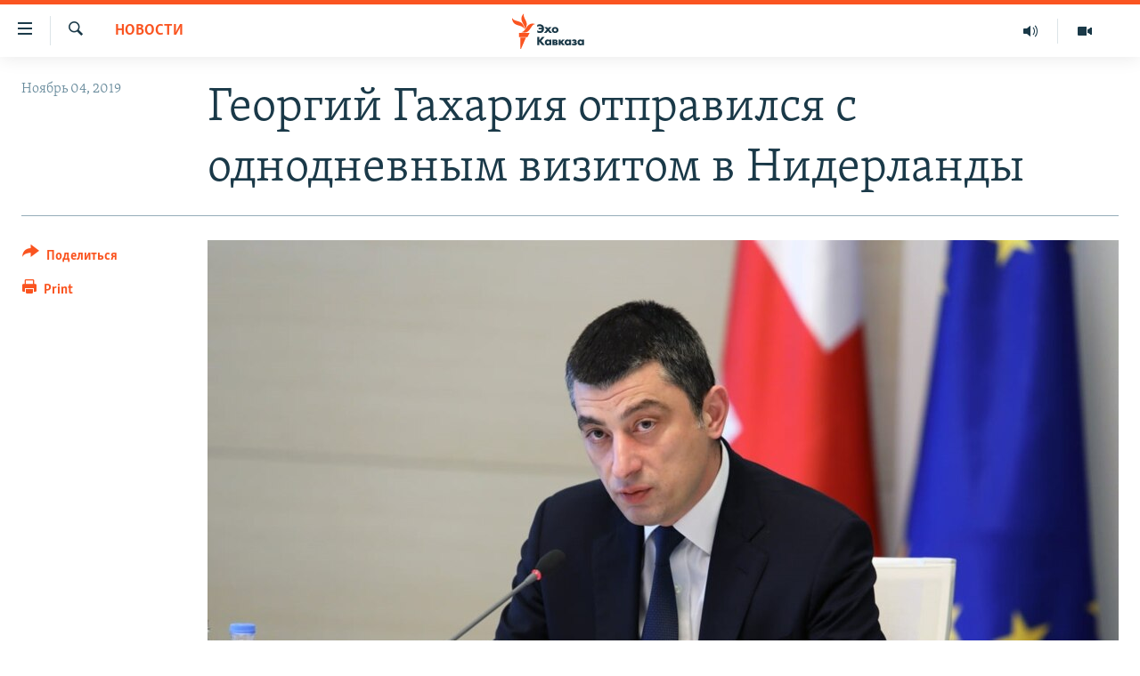

--- FILE ---
content_type: text/html; charset=utf-8
request_url: https://www.ekhokavkaza.com/a/30252727.html
body_size: 12203
content:

<!DOCTYPE html>
<html lang="ru" dir="ltr" class="no-js">
<head>
<link href="/Content/responsive/RFE/ru-GE/RFE-ru-GE.css?&amp;av=0.0.0.0&amp;cb=370" rel="stylesheet"/>
<script src="https://tags.ekhokavkaza.com/rferl-pangea/prod/utag.sync.js"></script> <script type='text/javascript' src='https://www.youtube.com/iframe_api' async></script>
<script type="text/javascript">
//a general 'js' detection, must be on top level in <head>, due to CSS performance
document.documentElement.className = "js";
var cacheBuster = "370";
var appBaseUrl = "/";
var imgEnhancerBreakpoints = [0, 144, 256, 408, 650, 1023, 1597];
var isLoggingEnabled = false;
var isPreviewPage = false;
var isLivePreviewPage = false;
if (!isPreviewPage) {
window.RFE = window.RFE || {};
window.RFE.cacheEnabledByParam = window.location.href.indexOf('nocache=1') === -1;
const url = new URL(window.location.href);
const params = new URLSearchParams(url.search);
// Remove the 'nocache' parameter
params.delete('nocache');
// Update the URL without the 'nocache' parameter
url.search = params.toString();
window.history.replaceState(null, '', url.toString());
} else {
window.addEventListener('load', function() {
const links = window.document.links;
for (let i = 0; i < links.length; i++) {
links[i].href = '#';
links[i].target = '_self';
}
})
}
var pwaEnabled = false;
var swCacheDisabled;
</script>
<meta charset="utf-8" />
<title>Георгий Гахария отправился с однодневным визитом в Нидерланды</title>
<meta name="description" content="Премьер-министр Грузии Георгий Гахария отправился с однодневным визитом в Нидерланды, сообщает пресс-служба администрации правительства. В Гааге премьер-министр Грузии встретится со своим нидерландским коллегой Марком Рютте, после чего они сделают заявление для прессы.
Грузия и Нидерланды..." />
<meta name="keywords" content="Новости" />
<meta name="viewport" content="width=device-width, initial-scale=1.0" />
<meta http-equiv="X-UA-Compatible" content="IE=edge" />
<meta name="robots" content="max-image-preview:large"><meta property="fb:pages" content="136623139697269" />
<link href="https://www.ekhokavkaza.com/a/30252727.html" rel="canonical" />
<meta name="apple-mobile-web-app-title" content="RFE/RL" />
<meta name="apple-mobile-web-app-status-bar-style" content="black" />
<meta name="apple-itunes-app" content="app-id=475986784, app-argument=//30252727.ltr" />
<meta content="Георгий Гахария отправился с однодневным визитом в Нидерланды" property="og:title" />
<meta content="Премьер-министр Грузии Георгий Гахария отправился с однодневным визитом в Нидерланды, сообщает пресс-служба администрации правительства. В Гааге премьер-министр Грузии встретится со своим нидерландским коллегой Марком Рютте, после чего они сделают заявление для прессы.
Грузия и Нидерланды..." property="og:description" />
<meta content="article" property="og:type" />
<meta content="https://www.ekhokavkaza.com/a/30252727.html" property="og:url" />
<meta content="Эхо Кавказа" property="og:site_name" />
<meta content="https://www.facebook.com/ekhokavkaza" property="article:publisher" />
<meta content="https://gdb.rferl.org/4dc90a22-63ce-437a-bce9-e0fc22a1b24d_w1200_h630.jpg" property="og:image" />
<meta content="1200" property="og:image:width" />
<meta content="630" property="og:image:height" />
<meta content="1577665332473510" property="fb:app_id" />
<meta content="summary_large_image" name="twitter:card" />
<meta content="@ekhokavkaza" name="twitter:site" />
<meta content="https://gdb.rferl.org/4dc90a22-63ce-437a-bce9-e0fc22a1b24d_w1200_h630.jpg" name="twitter:image" />
<meta content="Георгий Гахария отправился с однодневным визитом в Нидерланды" name="twitter:title" />
<meta content="Премьер-министр Грузии Георгий Гахария отправился с однодневным визитом в Нидерланды, сообщает пресс-служба администрации правительства. В Гааге премьер-министр Грузии встретится со своим нидерландским коллегой Марком Рютте, после чего они сделают заявление для прессы.
Грузия и Нидерланды..." name="twitter:description" />
<link rel="amphtml" href="https://www.ekhokavkaza.com/amp/30252727.html" />
<script type="application/ld+json">{"articleSection":"Новости","isAccessibleForFree":true,"headline":"Георгий Гахария отправился с однодневным визитом в Нидерланды","inLanguage":"ru-GE","keywords":"Новости","author":{"@type":"Person","name":"RFE/RL"},"datePublished":"2019-11-04 15:40:32Z","dateModified":"2019-11-04 15:41:32Z","publisher":{"logo":{"width":512,"height":220,"@type":"ImageObject","url":"https://www.ekhokavkaza.com/Content/responsive/RFE/ru-GE/img/logo.png"},"@type":"NewsMediaOrganization","url":"https://www.ekhokavkaza.com","sameAs":["https://facebook.com/ekhokavkaza","https://twitter.com/ekhokavkaza","https://www.youtube.com/channel/UCFV9RoQ52yi6ls3_nIsYb-g","https://www.instagram.com/ekho_kavkaza/","https://t.me/ekho_kavkaza"],"name":"Эхо Кавказа","alternateName":""},"@context":"https://schema.org","@type":"NewsArticle","mainEntityOfPage":"https://www.ekhokavkaza.com/a/30252727.html","url":"https://www.ekhokavkaza.com/a/30252727.html","description":"Премьер-министр Грузии Георгий Гахария отправился с однодневным визитом в Нидерланды, сообщает пресс-служба администрации правительства. В Гааге премьер-министр Грузии встретится со своим нидерландским коллегой Марком Рютте, после чего они сделают заявление для прессы.\r\n Грузия и Нидерланды...","image":{"width":1080,"height":608,"@type":"ImageObject","url":"https://gdb.rferl.org/4dc90a22-63ce-437a-bce9-e0fc22a1b24d_w1080_h608.jpg"},"name":"Георгий Гахария отправился с однодневным визитом в Нидерланды"}</script>
<script src="/Scripts/responsive/infographics.b?v=dVbZ-Cza7s4UoO3BqYSZdbxQZVF4BOLP5EfYDs4kqEo1&amp;av=0.0.0.0&amp;cb=370"></script>
<script src="/Scripts/responsive/loader.b?v=Q26XNwrL6vJYKjqFQRDnx01Lk2pi1mRsuLEaVKMsvpA1&amp;av=0.0.0.0&amp;cb=370"></script>
<link rel="icon" type="image/svg+xml" href="/Content/responsive/RFE/img/webApp/favicon.svg" />
<link rel="alternate icon" href="/Content/responsive/RFE/img/webApp/favicon.ico" />
<link rel="mask-icon" color="#ea6903" href="/Content/responsive/RFE/img/webApp/favicon_safari.svg" />
<link rel="apple-touch-icon" sizes="152x152" href="/Content/responsive/RFE/img/webApp/ico-152x152.png" />
<link rel="apple-touch-icon" sizes="144x144" href="/Content/responsive/RFE/img/webApp/ico-144x144.png" />
<link rel="apple-touch-icon" sizes="114x114" href="/Content/responsive/RFE/img/webApp/ico-114x114.png" />
<link rel="apple-touch-icon" sizes="72x72" href="/Content/responsive/RFE/img/webApp/ico-72x72.png" />
<link rel="apple-touch-icon-precomposed" href="/Content/responsive/RFE/img/webApp/ico-57x57.png" />
<link rel="icon" sizes="192x192" href="/Content/responsive/RFE/img/webApp/ico-192x192.png" />
<link rel="icon" sizes="128x128" href="/Content/responsive/RFE/img/webApp/ico-128x128.png" />
<meta name="msapplication-TileColor" content="#ffffff" />
<meta name="msapplication-TileImage" content="/Content/responsive/RFE/img/webApp/ico-144x144.png" />
<link rel="preload" href="/Content/responsive/fonts/Skolar-Lt_Cyrl_v2.4.woff" type="font/woff" as="font" crossorigin="anonymous" />
<link rel="alternate" type="application/rss+xml" title="RFE/RL - Top Stories [RSS]" href="/api/" />
<link rel="sitemap" type="application/rss+xml" href="/sitemap.xml" />
</head>
<body class=" nav-no-loaded cc_theme pg-article print-lay-article js-category-to-nav nojs-images ">
<script type="text/javascript" >
var analyticsData = {url:"https://www.ekhokavkaza.com/a/30252727.html",property_id:"436",article_uid:"30252727",page_title:"Георгий Гахария отправился с однодневным визитом в Нидерланды",page_type:"article",content_type:"article",subcontent_type:"article",last_modified:"2019-11-04 15:41:32Z",pub_datetime:"2019-11-04 15:40:32Z",pub_year:"2019",pub_month:"11",pub_day:"04",pub_hour:"15",pub_weekday:"Monday",section:"новости",english_section:"news",byline:"",categories:"news",domain:"www.ekhokavkaza.com",language:"Russian",language_service:"Ekho Kavkaza",platform:"web",copied:"no",copied_article:"",copied_title:"",runs_js:"Yes",cms_release:"8.44.0.0.370",enviro_type:"prod",slug:"",entity:"RFE",short_language_service:"GEO",platform_short:"W",page_name:"Георгий Гахария отправился с однодневным визитом в Нидерланды"};
</script>
<noscript><iframe src="https://www.googletagmanager.com/ns.html?id=GTM-WXZBPZ" height="0" width="0" style="display:none;visibility:hidden"></iframe></noscript><script type="text/javascript" data-cookiecategory="analytics">
var gtmEventObject = Object.assign({}, analyticsData, {event: 'page_meta_ready'});window.dataLayer = window.dataLayer || [];window.dataLayer.push(gtmEventObject);
if (top.location === self.location) { //if not inside of an IFrame
var renderGtm = "true";
if (renderGtm === "true") {
(function(w,d,s,l,i){w[l]=w[l]||[];w[l].push({'gtm.start':new Date().getTime(),event:'gtm.js'});var f=d.getElementsByTagName(s)[0],j=d.createElement(s),dl=l!='dataLayer'?'&l='+l:'';j.async=true;j.src='//www.googletagmanager.com/gtm.js?id='+i+dl;f.parentNode.insertBefore(j,f);})(window,document,'script','dataLayer','GTM-WXZBPZ');
}
}
</script>
<!--Analytics tag js version start-->
<script type="text/javascript" data-cookiecategory="analytics">
var utag_data = Object.assign({}, analyticsData, {});
if(typeof(TealiumTagFrom)==='function' && typeof(TealiumTagSearchKeyword)==='function') {
var utag_from=TealiumTagFrom();var utag_searchKeyword=TealiumTagSearchKeyword();
if(utag_searchKeyword!=null && utag_searchKeyword!=='' && utag_data["search_keyword"]==null) utag_data["search_keyword"]=utag_searchKeyword;if(utag_from!=null && utag_from!=='') utag_data["from"]=TealiumTagFrom();}
if(window.top!== window.self&&utag_data.page_type==="snippet"){utag_data.page_type = 'iframe';}
try{if(window.top!==window.self&&window.self.location.hostname===window.top.location.hostname){utag_data.platform = 'self-embed';utag_data.platform_short = 'se';}}catch(e){if(window.top!==window.self&&window.self.location.search.includes("platformType=self-embed")){utag_data.platform = 'cross-promo';utag_data.platform_short = 'cp';}}
(function(a,b,c,d){ a="https://tags.ekhokavkaza.com/rferl-pangea/prod/utag.js"; b=document;c="script";d=b.createElement(c);d.src=a;d.type="text/java"+c;d.async=true; a=b.getElementsByTagName(c)[0];a.parentNode.insertBefore(d,a); })();
</script>
<!--Analytics tag js version end-->
<!-- Analytics tag management NoScript -->
<noscript>
<img style="position: absolute; border: none;" src="https://ssc.ekhokavkaza.com/b/ss/bbgprod,bbgentityrferl/1/G.4--NS/427680757?pageName=rfe%3ageo%3aw%3aarticle%3a%d0%93%d0%b5%d0%be%d1%80%d0%b3%d0%b8%d0%b9%20%d0%93%d0%b0%d1%85%d0%b0%d1%80%d0%b8%d1%8f%20%d0%be%d1%82%d0%bf%d1%80%d0%b0%d0%b2%d0%b8%d0%bb%d1%81%d1%8f%20%d1%81%20%d0%be%d0%b4%d0%bd%d0%be%d0%b4%d0%bd%d0%b5%d0%b2%d0%bd%d1%8b%d0%bc%20%d0%b2%d0%b8%d0%b7%d0%b8%d1%82%d0%be%d0%bc%20%d0%b2%20%d0%9d%d0%b8%d0%b4%d0%b5%d1%80%d0%bb%d0%b0%d0%bd%d0%b4%d1%8b&amp;c6=%d0%93%d0%b5%d0%be%d1%80%d0%b3%d0%b8%d0%b9%20%d0%93%d0%b0%d1%85%d0%b0%d1%80%d0%b8%d1%8f%20%d0%be%d1%82%d0%bf%d1%80%d0%b0%d0%b2%d0%b8%d0%bb%d1%81%d1%8f%20%d1%81%20%d0%be%d0%b4%d0%bd%d0%be%d0%b4%d0%bd%d0%b5%d0%b2%d0%bd%d1%8b%d0%bc%20%d0%b2%d0%b8%d0%b7%d0%b8%d1%82%d0%be%d0%bc%20%d0%b2%20%d0%9d%d0%b8%d0%b4%d0%b5%d1%80%d0%bb%d0%b0%d0%bd%d0%b4%d1%8b&amp;v36=8.44.0.0.370&amp;v6=D=c6&amp;g=https%3a%2f%2fwww.ekhokavkaza.com%2fa%2f30252727.html&amp;c1=D=g&amp;v1=D=g&amp;events=event1,event52&amp;c16=ekho%20kavkaza&amp;v16=D=c16&amp;c5=news&amp;v5=D=c5&amp;ch=%d0%9d%d0%be%d0%b2%d0%be%d1%81%d1%82%d0%b8&amp;c15=russian&amp;v15=D=c15&amp;c4=article&amp;v4=D=c4&amp;c14=30252727&amp;v14=D=c14&amp;v20=no&amp;c17=web&amp;v17=D=c17&amp;mcorgid=518abc7455e462b97f000101%40adobeorg&amp;server=www.ekhokavkaza.com&amp;pageType=D=c4&amp;ns=bbg&amp;v29=D=server&amp;v25=rfe&amp;v30=436&amp;v105=D=User-Agent " alt="analytics" width="1" height="1" /></noscript>
<!-- End of Analytics tag management NoScript -->
<!--*** Accessibility links - For ScreenReaders only ***-->
<section>
<div class="sr-only">
<h2>Accessibility links</h2>
<ul>
<li><a href="#content" data-disable-smooth-scroll="1">Вернуться к основному содержанию</a></li>
<li><a href="#navigation" data-disable-smooth-scroll="1">Вернутся к главной навигации</a></li>
<li><a href="#txtHeaderSearch" data-disable-smooth-scroll="1">Вернутся к поиску</a></li>
</ul>
</div>
</section>
<div dir="ltr">
<div id="page">
<aside>
<div class="c-lightbox overlay-modal">
<div class="c-lightbox__intro">
<h2 class="c-lightbox__intro-title"></h2>
<button class="btn btn--rounded c-lightbox__btn c-lightbox__intro-next" title="Следующий">
<span class="ico ico--rounded ico-chevron-forward"></span>
<span class="sr-only">Следующий</span>
</button>
</div>
<div class="c-lightbox__nav">
<button class="btn btn--rounded c-lightbox__btn c-lightbox__btn--close" title="Закрыть">
<span class="ico ico--rounded ico-close"></span>
<span class="sr-only">Закрыть</span>
</button>
<button class="btn btn--rounded c-lightbox__btn c-lightbox__btn--prev" title="Предыдущий">
<span class="ico ico--rounded ico-chevron-backward"></span>
<span class="sr-only">Предыдущий</span>
</button>
<button class="btn btn--rounded c-lightbox__btn c-lightbox__btn--next" title="Следующий">
<span class="ico ico--rounded ico-chevron-forward"></span>
<span class="sr-only">Следующий</span>
</button>
</div>
<div class="c-lightbox__content-wrap">
<figure class="c-lightbox__content">
<span class="c-spinner c-spinner--lightbox">
<img src="/Content/responsive/img/player-spinner.png"
alt="please wait"
title="please wait" />
</span>
<div class="c-lightbox__img">
<div class="thumb">
<img src="" alt="" />
</div>
</div>
<figcaption>
<div class="c-lightbox__info c-lightbox__info--foot">
<span class="c-lightbox__counter"></span>
<span class="caption c-lightbox__caption"></span>
</div>
</figcaption>
</figure>
</div>
<div class="hidden">
<div class="content-advisory__box content-advisory__box--lightbox">
<span class="content-advisory__box-text">This image contains sensitive content which some people may find offensive or disturbing.</span>
<button class="btn btn--transparent content-advisory__box-btn m-t-md" value="text" type="button">
<span class="btn__text">
Click to reveal
</span>
</button>
</div>
</div>
</div>
<div class="print-dialogue">
<div class="container">
<h3 class="print-dialogue__title section-head">Print Options:</h3>
<div class="print-dialogue__opts">
<ul class="print-dialogue__opt-group">
<li class="form__group form__group--checkbox">
<input class="form__check " id="checkboxImages" name="checkboxImages" type="checkbox" checked="checked" />
<label for="checkboxImages" class="form__label m-t-md">Images</label>
</li>
<li class="form__group form__group--checkbox">
<input class="form__check " id="checkboxMultimedia" name="checkboxMultimedia" type="checkbox" checked="checked" />
<label for="checkboxMultimedia" class="form__label m-t-md">Multimedia</label>
</li>
</ul>
<ul class="print-dialogue__opt-group">
<li class="form__group form__group--checkbox">
<input class="form__check " id="checkboxEmbedded" name="checkboxEmbedded" type="checkbox" checked="checked" />
<label for="checkboxEmbedded" class="form__label m-t-md">Embedded Content</label>
</li>
<li class="hidden">
<input class="form__check " id="checkboxComments" name="checkboxComments" type="checkbox" />
<label for="checkboxComments" class="form__label m-t-md"> Comments</label>
</li>
</ul>
</div>
<div class="print-dialogue__buttons">
<button class="btn btn--secondary close-button" type="button" title="Cancel">
<span class="btn__text ">Cancel</span>
</button>
<button class="btn btn-cust-print m-l-sm" type="button" title="Print">
<span class="btn__text ">Print</span>
</button>
</div>
</div>
</div>
<div class="ctc-message pos-fix">
<div class="ctc-message__inner">Link has been copied to clipboard</div>
</div>
</aside>
<div class="hdr-20 hdr-20--big">
<div class="hdr-20__inner">
<div class="hdr-20__max pos-rel">
<div class="hdr-20__side hdr-20__side--primary d-flex">
<label data-for="main-menu-ctrl" data-switcher-trigger="true" data-switch-target="main-menu-ctrl" class="burger hdr-trigger pos-rel trans-trigger" data-trans-evt="click" data-trans-id="menu">
<span class="ico ico-close hdr-trigger__ico hdr-trigger__ico--close burger__ico burger__ico--close"></span>
<span class="ico ico-menu hdr-trigger__ico hdr-trigger__ico--open burger__ico burger__ico--open"></span>
</label>
<div class="menu-pnl pos-fix trans-target" data-switch-target="main-menu-ctrl" data-trans-id="menu">
<div class="menu-pnl__inner">
<nav class="main-nav menu-pnl__item menu-pnl__item--first">
<ul class="main-nav__list accordeon" data-analytics-tales="false" data-promo-name="link" data-location-name="nav,secnav">
<li class="main-nav__item">
<a class="main-nav__item-name main-nav__item-name--link" href="/z/2759" title="Новости" data-item-name="news" >Новости</a>
</li>
<li class="main-nav__item">
<a class="main-nav__item-name main-nav__item-name--link" href="/z/3207" title="Тбилиси" data-item-name="Tbilisi" >Тбилиси</a>
</li>
<li class="main-nav__item">
<a class="main-nav__item-name main-nav__item-name--link" href="/z/3211" title="Сухуми" data-item-name="Sukhumi" >Сухуми</a>
</li>
<li class="main-nav__item">
<a class="main-nav__item-name main-nav__item-name--link" href="/z/3212" title="Цхинвали" data-item-name="Tshkinvali" >Цхинвали</a>
</li>
<li class="main-nav__item accordeon__item" data-switch-target="menu-item-702">
<label class="main-nav__item-name main-nav__item-name--label accordeon__control-label" data-switcher-trigger="true" data-for="menu-item-702">
Весь Кавказ
<span class="ico ico-chevron-down main-nav__chev"></span>
</label>
<div class="main-nav__sub-list">
<a class="main-nav__item-name main-nav__item-name--link main-nav__item-name--sub" href="/z/3479" title="Северный Кавказ" data-item-name="north_caucasus" >Северный Кавказ</a>
<a class="main-nav__item-name main-nav__item-name--link main-nav__item-name--sub" href="/z/3709" title="Армения" data-item-name="armenia" >Армения</a>
<a class="main-nav__item-name main-nav__item-name--link main-nav__item-name--sub" href="/z/3710" title="Азербайджан" data-item-name="azerbaijan" >Азербайджан</a>
</div>
</li>
<li class="main-nav__item accordeon__item" data-switch-target="menu-item-1152">
<label class="main-nav__item-name main-nav__item-name--label accordeon__control-label" data-switcher-trigger="true" data-for="menu-item-1152">
Темы
<span class="ico ico-chevron-down main-nav__chev"></span>
</label>
<div class="main-nav__sub-list">
<a class="main-nav__item-name main-nav__item-name--link main-nav__item-name--sub" href="/z/2760" title="Политика" data-item-name="politics" >Политика</a>
<a class="main-nav__item-name main-nav__item-name--link main-nav__item-name--sub" href="/z/2763" title="Экономика" data-item-name="economics" >Экономика</a>
<a class="main-nav__item-name main-nav__item-name--link main-nav__item-name--sub" href="/z/2766" title="Общество" data-item-name="society" >Общество</a>
<a class="main-nav__item-name main-nav__item-name--link main-nav__item-name--sub" href="/z/2769" title="Культура" data-item-name="culture" >Культура</a>
<a class="main-nav__item-name main-nav__item-name--link main-nav__item-name--sub" href="/z/3312" title="Спорт" data-item-name="sports" >Спорт</a>
<a class="main-nav__item-name main-nav__item-name--link main-nav__item-name--sub" href="/z/2780" title="Мир" data-item-name="world" >Мир</a>
</div>
</li>
<li class="main-nav__item accordeon__item" data-switch-target="menu-item-701">
<label class="main-nav__item-name main-nav__item-name--label accordeon__control-label" data-switcher-trigger="true" data-for="menu-item-701">
Рубрики
<span class="ico ico-chevron-down main-nav__chev"></span>
</label>
<div class="main-nav__sub-list">
<a class="main-nav__item-name main-nav__item-name--link main-nav__item-name--sub" href="/z/2746" title="Некруглый стол" data-item-name="roundtable_discussion" >Некруглый стол</a>
<a class="main-nav__item-name main-nav__item-name--link main-nav__item-name--sub" href="/z/2752" title="Гость недели" data-item-name="interview_of_the_week" >Гость недели</a>
<a class="main-nav__item-name main-nav__item-name--link main-nav__item-name--sub" href="/z/2739" title="Позиция" data-item-name="experts_commenting" >Позиция</a>
<a class="main-nav__item-name main-nav__item-name--link main-nav__item-name--sub" href="/z/3240" title="Блоги" data-item-name="blogs" >Блоги</a>
<a class="main-nav__item-name main-nav__item-name--link main-nav__item-name--sub" href="/z/2738" title="Голоса" data-item-name="vox_pop" >Голоса</a>
<a class="main-nav__item-name main-nav__item-name--link main-nav__item-name--sub" href="/z/2772" title="Читаем прессу" data-item-name="press" >Читаем прессу</a>
</div>
</li>
<li class="main-nav__item accordeon__item" data-switch-target="menu-item-700">
<label class="main-nav__item-name main-nav__item-name--label accordeon__control-label" data-switcher-trigger="true" data-for="menu-item-700">
Мультимедиа
<span class="ico ico-chevron-down main-nav__chev"></span>
</label>
<div class="main-nav__sub-list">
<a class="main-nav__item-name main-nav__item-name--link main-nav__item-name--sub" href="/z/3706" title="Видео" data-item-name="ekho_kavkaza_video" >Видео</a>
<a class="main-nav__item-name main-nav__item-name--link main-nav__item-name--sub" href="/z/15785" title="Фото" data-item-name="foto_ekho" >Фото</a>
</div>
</li>
<li class="main-nav__item accordeon__item" data-switch-target="menu-item-3452">
<label class="main-nav__item-name main-nav__item-name--label accordeon__control-label" data-switcher-trigger="true" data-for="menu-item-3452">
Аудио
<span class="ico ico-chevron-down main-nav__chev"></span>
</label>
<div class="main-nav__sub-list">
<a class="main-nav__item-name main-nav__item-name--link main-nav__item-name--sub" href="/p/10070.html" title="Подкасты" data-item-name="Podcast studio" >Подкасты</a>
<a class="main-nav__item-name main-nav__item-name--link main-nav__item-name--sub" href="/z/2737" title="Архив радиопрограммы" data-item-name="radioprograms" >Архив радиопрограммы</a>
</div>
</li>
</ul>
</nav>
<div class="menu-pnl__item menu-pnl__item--social">
<h5 class="menu-pnl__sub-head">Присоединяйтесь!</h5>
<a href="https://facebook.com/ekhokavkaza" title="Мы в Facebook" data-analytics-text="follow_on_facebook" class="btn btn--rounded btn--social-inverted menu-pnl__btn js-social-btn btn-facebook" target="_blank" rel="noopener">
<span class="ico ico-facebook-alt ico--rounded"></span>
</a>
<a href="https://twitter.com/ekhokavkaza" title="Мы в Twitter" data-analytics-text="follow_on_twitter" class="btn btn--rounded btn--social-inverted menu-pnl__btn js-social-btn btn-twitter" target="_blank" rel="noopener">
<span class="ico ico-twitter ico--rounded"></span>
</a>
<a href="https://www.youtube.com/channel/UCFV9RoQ52yi6ls3_nIsYb-g" title="Присоединяйтесь в Youtube" data-analytics-text="follow_on_youtube" class="btn btn--rounded btn--social-inverted menu-pnl__btn js-social-btn btn-youtube" target="_blank" rel="noopener">
<span class="ico ico-youtube ico--rounded"></span>
</a>
<a href="https://www.instagram.com/ekho_kavkaza/" title="Подписаться в Instagram" data-analytics-text="follow_on_instagram" class="btn btn--rounded btn--social-inverted menu-pnl__btn js-social-btn btn-instagram" target="_blank" rel="noopener">
<span class="ico ico-instagram ico--rounded"></span>
</a>
<a href="https://t.me/ekho_kavkaza" title="Мы в Telegram" data-analytics-text="follow_on_telegram" class="btn btn--rounded btn--social-inverted menu-pnl__btn js-social-btn btn-telegram" target="_blank" rel="noopener">
<span class="ico ico-telegram ico--rounded"></span>
</a>
</div>
<div class="menu-pnl__item">
<a href="/navigation/allsites" class="menu-pnl__item-link">
<span class="ico ico-languages "></span>
Все сайты РСЕ/РС
</a>
</div>
</div>
</div>
<label data-for="top-search-ctrl" data-switcher-trigger="true" data-switch-target="top-search-ctrl" class="top-srch-trigger hdr-trigger">
<span class="ico ico-close hdr-trigger__ico hdr-trigger__ico--close top-srch-trigger__ico top-srch-trigger__ico--close"></span>
<span class="ico ico-search hdr-trigger__ico hdr-trigger__ico--open top-srch-trigger__ico top-srch-trigger__ico--open"></span>
</label>
<div class="srch-top srch-top--in-header" data-switch-target="top-search-ctrl">
<div class="container">
<form action="/s" class="srch-top__form srch-top__form--in-header" id="form-topSearchHeader" method="get" role="search"><label for="txtHeaderSearch" class="sr-only">Искать</label>
<input type="text" id="txtHeaderSearch" name="k" placeholder="искать текст ..." accesskey="s" value="" class="srch-top__input analyticstag-event" onkeydown="if (event.keyCode === 13) { FireAnalyticsTagEventOnSearch('search', $dom.get('#txtHeaderSearch')[0].value) }" />
<button title="Искать" type="submit" class="btn btn--top-srch analyticstag-event" onclick="FireAnalyticsTagEventOnSearch('search', $dom.get('#txtHeaderSearch')[0].value) ">
<span class="ico ico-search"></span>
</button></form>
</div>
</div>
<a href="/" class="main-logo-link">
<img src="/Content/responsive/RFE/ru-GE/img/logo-compact.svg" class="main-logo main-logo--comp" alt="site logo">
<img src="/Content/responsive/RFE/ru-GE/img/logo.svg" class="main-logo main-logo--big" alt="site logo">
</a>
</div>
<div class="hdr-20__side hdr-20__side--secondary d-flex">
<a href="/z/3706" title="Видео" class="hdr-20__secondary-item" data-item-name="video">
<span class="ico ico-video hdr-20__secondary-icon"></span>
</a>
<a href="https://www.ekhokavkaza.com/all-audio" title="Радио" class="hdr-20__secondary-item" data-item-name="audio">
<span class="ico ico-audio hdr-20__secondary-icon"></span>
</a>
<a href="/s" title="Искать" class="hdr-20__secondary-item hdr-20__secondary-item--search" data-item-name="search">
<span class="ico ico-search hdr-20__secondary-icon hdr-20__secondary-icon--search"></span>
</a>
<div class="srch-bottom">
<form action="/s" class="srch-bottom__form d-flex" id="form-bottomSearch" method="get" role="search"><label for="txtSearch" class="sr-only">Искать</label>
<input type="search" id="txtSearch" name="k" placeholder="искать текст ..." accesskey="s" value="" class="srch-bottom__input analyticstag-event" onkeydown="if (event.keyCode === 13) { FireAnalyticsTagEventOnSearch('search', $dom.get('#txtSearch')[0].value) }" />
<button title="Искать" type="submit" class="btn btn--bottom-srch analyticstag-event" onclick="FireAnalyticsTagEventOnSearch('search', $dom.get('#txtSearch')[0].value) ">
<span class="ico ico-search"></span>
</button></form>
</div>
</div>
<img src="/Content/responsive/RFE/ru-GE/img/logo-print.gif" class="logo-print" alt="site logo">
<img src="/Content/responsive/RFE/ru-GE/img/logo-print_color.png" class="logo-print logo-print--color" alt="site logo">
</div>
</div>
</div>
<script>
if (document.body.className.indexOf('pg-home') > -1) {
var nav2In = document.querySelector('.hdr-20__inner');
var nav2Sec = document.querySelector('.hdr-20__side--secondary');
var secStyle = window.getComputedStyle(nav2Sec);
if (nav2In && window.pageYOffset < 150 && secStyle['position'] !== 'fixed') {
nav2In.classList.add('hdr-20__inner--big')
}
}
</script>
<div class="c-hlights c-hlights--breaking c-hlights--no-item" data-hlight-display="mobile,desktop">
<div class="c-hlights__wrap container p-0">
<div class="c-hlights__nav">
<a role="button" href="#" title="Предыдущий">
<span class="ico ico-chevron-backward m-0"></span>
<span class="sr-only">Предыдущий</span>
</a>
<a role="button" href="#" title="Следующий">
<span class="ico ico-chevron-forward m-0"></span>
<span class="sr-only">Следующий</span>
</a>
</div>
<span class="c-hlights__label">
<span class="">Breaking News</span>
<span class="switcher-trigger">
<label data-for="more-less-1" data-switcher-trigger="true" class="switcher-trigger__label switcher-trigger__label--more p-b-0" title="Показать больше">
<span class="ico ico-chevron-down"></span>
</label>
<label data-for="more-less-1" data-switcher-trigger="true" class="switcher-trigger__label switcher-trigger__label--less p-b-0" title="Свернуть">
<span class="ico ico-chevron-up"></span>
</label>
</span>
</span>
<ul class="c-hlights__items switcher-target" data-switch-target="more-less-1">
</ul>
</div>
</div> <div id="content">
<main class="container">
<div class="hdr-container">
<div class="row">
<div class="col-category col-xs-12 col-md-2 pull-left"> <div class="category js-category">
<a class="" href="/z/2759">Новости</a> </div>
</div><div class="col-title col-xs-12 col-md-10 pull-right"> <h1 class="title pg-title">
Георгий Гахария отправился с однодневным визитом в Нидерланды
</h1>
</div><div class="col-publishing-details col-xs-12 col-sm-12 col-md-2 pull-left"> <div class="publishing-details ">
<div class="published">
<span class="date" >
<time pubdate="pubdate" datetime="2019-11-04T19:40:32+04:00">
Ноябрь 04, 2019
</time>
</span>
</div>
</div>
</div><div class="col-lg-12 separator"> <div class="separator">
<hr class="title-line" />
</div>
</div><div class="col-multimedia col-xs-12 col-md-10 pull-right"> <div class="cover-media">
<figure class="media-image js-media-expand">
<div class="img-wrap">
<div class="thumb thumb16_9">
<img src="https://gdb.rferl.org/4dc90a22-63ce-437a-bce9-e0fc22a1b24d_w250_r1_s.jpg" alt="Георгий Гахария" />
</div>
</div>
<figcaption>
<span class="caption">Георгий Гахария</span>
</figcaption>
</figure>
</div>
</div><div class="col-xs-12 col-md-2 pull-left article-share pos-rel"> <div class="share--box">
<div class="sticky-share-container" style="display:none">
<div class="container">
<a href="https://www.ekhokavkaza.com" id="logo-sticky-share">&nbsp;</a>
<div class="pg-title pg-title--sticky-share">
Георгий Гахария отправился с однодневным визитом в Нидерланды
</div>
<div class="sticked-nav-actions">
<!--This part is for sticky navigation display-->
<p class="buttons link-content-sharing p-0 ">
<button class="btn btn--link btn-content-sharing p-t-0 " id="btnContentSharing" value="text" role="Button" type="" title="поделиться в других соцсетях">
<span class="ico ico-share ico--l"></span>
<span class="btn__text ">
Поделиться
</span>
</button>
</p>
<aside class="content-sharing js-content-sharing js-content-sharing--apply-sticky content-sharing--sticky"
role="complementary"
data-share-url="https://www.ekhokavkaza.com/a/30252727.html" data-share-title="Георгий Гахария отправился с однодневным визитом в Нидерланды" data-share-text="">
<div class="content-sharing__popover">
<h6 class="content-sharing__title">Поделиться</h6>
<button href="#close" id="btnCloseSharing" class="btn btn--text-like content-sharing__close-btn">
<span class="ico ico-close ico--l"></span>
</button>
<ul class="content-sharing__list">
<li class="content-sharing__item">
<div class="ctc ">
<input type="text" class="ctc__input" readonly="readonly">
<a href="" js-href="https://www.ekhokavkaza.com/a/30252727.html" class="content-sharing__link ctc__button">
<span class="ico ico-copy-link ico--rounded ico--s"></span>
<span class="content-sharing__link-text">копировать ссылку</span>
</a>
</div>
</li>
<li class="content-sharing__item">
<a href="https://facebook.com/sharer.php?u=https%3a%2f%2fwww.ekhokavkaza.com%2fa%2f30252727.html"
data-analytics-text="share_on_facebook"
title="Facebook" target="_blank"
class="content-sharing__link js-social-btn">
<span class="ico ico-facebook ico--rounded ico--s"></span>
<span class="content-sharing__link-text">Facebook</span>
</a>
</li>
<li class="content-sharing__item">
<a href="https://twitter.com/share?url=https%3a%2f%2fwww.ekhokavkaza.com%2fa%2f30252727.html&amp;text=%d0%93%d0%b5%d0%be%d1%80%d0%b3%d0%b8%d0%b9+%d0%93%d0%b0%d1%85%d0%b0%d1%80%d0%b8%d1%8f+%d0%be%d1%82%d0%bf%d1%80%d0%b0%d0%b2%d0%b8%d0%bb%d1%81%d1%8f+%d1%81+%d0%be%d0%b4%d0%bd%d0%be%d0%b4%d0%bd%d0%b5%d0%b2%d0%bd%d1%8b%d0%bc+%d0%b2%d0%b8%d0%b7%d0%b8%d1%82%d0%be%d0%bc+%d0%b2+%d0%9d%d0%b8%d0%b4%d0%b5%d1%80%d0%bb%d0%b0%d0%bd%d0%b4%d1%8b"
data-analytics-text="share_on_twitter"
title="X (Twitter)" target="_blank"
class="content-sharing__link js-social-btn">
<span class="ico ico-twitter ico--rounded ico--s"></span>
<span class="content-sharing__link-text">X (Twitter)</span>
</a>
</li>
<li class="content-sharing__item">
<a href="https://telegram.me/share/url?url=https%3a%2f%2fwww.ekhokavkaza.com%2fa%2f30252727.html"
data-analytics-text="share_on_telegram"
title="Telegram" target="_blank"
class="content-sharing__link js-social-btn">
<span class="ico ico-telegram ico--rounded ico--s"></span>
<span class="content-sharing__link-text">Telegram</span>
</a>
</li>
<li class="content-sharing__item visible-xs-inline-block visible-sm-inline-block">
<a href="whatsapp://send?text=https%3a%2f%2fwww.ekhokavkaza.com%2fa%2f30252727.html"
data-analytics-text="share_on_whatsapp"
title="WhatsApp" target="_blank"
class="content-sharing__link js-social-btn">
<span class="ico ico-whatsapp ico--rounded ico--s"></span>
<span class="content-sharing__link-text">WhatsApp</span>
</a>
</li>
<li class="content-sharing__item visible-md-inline-block visible-lg-inline-block">
<a href="https://web.whatsapp.com/send?text=https%3a%2f%2fwww.ekhokavkaza.com%2fa%2f30252727.html"
data-analytics-text="share_on_whatsapp_desktop"
title="WhatsApp" target="_blank"
class="content-sharing__link js-social-btn">
<span class="ico ico-whatsapp ico--rounded ico--s"></span>
<span class="content-sharing__link-text">WhatsApp</span>
</a>
</li>
<li class="content-sharing__item">
<a href="mailto:?body=https%3a%2f%2fwww.ekhokavkaza.com%2fa%2f30252727.html&amp;subject=Георгий Гахария отправился с однодневным визитом в Нидерланды"
title="Email"
class="content-sharing__link ">
<span class="ico ico-email ico--rounded ico--s"></span>
<span class="content-sharing__link-text">Email</span>
</a>
</li>
</ul>
</div>
</aside>
</div>
</div>
</div>
<div class="links">
<p class="buttons link-content-sharing p-0 ">
<button class="btn btn--link btn-content-sharing p-t-0 " id="btnContentSharing" value="text" role="Button" type="" title="поделиться в других соцсетях">
<span class="ico ico-share ico--l"></span>
<span class="btn__text ">
Поделиться
</span>
</button>
</p>
<aside class="content-sharing js-content-sharing " role="complementary"
data-share-url="https://www.ekhokavkaza.com/a/30252727.html" data-share-title="Георгий Гахария отправился с однодневным визитом в Нидерланды" data-share-text="">
<div class="content-sharing__popover">
<h6 class="content-sharing__title">Поделиться</h6>
<button href="#close" id="btnCloseSharing" class="btn btn--text-like content-sharing__close-btn">
<span class="ico ico-close ico--l"></span>
</button>
<ul class="content-sharing__list">
<li class="content-sharing__item">
<div class="ctc ">
<input type="text" class="ctc__input" readonly="readonly">
<a href="" js-href="https://www.ekhokavkaza.com/a/30252727.html" class="content-sharing__link ctc__button">
<span class="ico ico-copy-link ico--rounded ico--l"></span>
<span class="content-sharing__link-text">копировать ссылку</span>
</a>
</div>
</li>
<li class="content-sharing__item">
<a href="https://facebook.com/sharer.php?u=https%3a%2f%2fwww.ekhokavkaza.com%2fa%2f30252727.html"
data-analytics-text="share_on_facebook"
title="Facebook" target="_blank"
class="content-sharing__link js-social-btn">
<span class="ico ico-facebook ico--rounded ico--l"></span>
<span class="content-sharing__link-text">Facebook</span>
</a>
</li>
<li class="content-sharing__item">
<a href="https://twitter.com/share?url=https%3a%2f%2fwww.ekhokavkaza.com%2fa%2f30252727.html&amp;text=%d0%93%d0%b5%d0%be%d1%80%d0%b3%d0%b8%d0%b9+%d0%93%d0%b0%d1%85%d0%b0%d1%80%d0%b8%d1%8f+%d0%be%d1%82%d0%bf%d1%80%d0%b0%d0%b2%d0%b8%d0%bb%d1%81%d1%8f+%d1%81+%d0%be%d0%b4%d0%bd%d0%be%d0%b4%d0%bd%d0%b5%d0%b2%d0%bd%d1%8b%d0%bc+%d0%b2%d0%b8%d0%b7%d0%b8%d1%82%d0%be%d0%bc+%d0%b2+%d0%9d%d0%b8%d0%b4%d0%b5%d1%80%d0%bb%d0%b0%d0%bd%d0%b4%d1%8b"
data-analytics-text="share_on_twitter"
title="X (Twitter)" target="_blank"
class="content-sharing__link js-social-btn">
<span class="ico ico-twitter ico--rounded ico--l"></span>
<span class="content-sharing__link-text">X (Twitter)</span>
</a>
</li>
<li class="content-sharing__item">
<a href="https://telegram.me/share/url?url=https%3a%2f%2fwww.ekhokavkaza.com%2fa%2f30252727.html"
data-analytics-text="share_on_telegram"
title="Telegram" target="_blank"
class="content-sharing__link js-social-btn">
<span class="ico ico-telegram ico--rounded ico--l"></span>
<span class="content-sharing__link-text">Telegram</span>
</a>
</li>
<li class="content-sharing__item visible-xs-inline-block visible-sm-inline-block">
<a href="whatsapp://send?text=https%3a%2f%2fwww.ekhokavkaza.com%2fa%2f30252727.html"
data-analytics-text="share_on_whatsapp"
title="WhatsApp" target="_blank"
class="content-sharing__link js-social-btn">
<span class="ico ico-whatsapp ico--rounded ico--l"></span>
<span class="content-sharing__link-text">WhatsApp</span>
</a>
</li>
<li class="content-sharing__item visible-md-inline-block visible-lg-inline-block">
<a href="https://web.whatsapp.com/send?text=https%3a%2f%2fwww.ekhokavkaza.com%2fa%2f30252727.html"
data-analytics-text="share_on_whatsapp_desktop"
title="WhatsApp" target="_blank"
class="content-sharing__link js-social-btn">
<span class="ico ico-whatsapp ico--rounded ico--l"></span>
<span class="content-sharing__link-text">WhatsApp</span>
</a>
</li>
<li class="content-sharing__item">
<a href="mailto:?body=https%3a%2f%2fwww.ekhokavkaza.com%2fa%2f30252727.html&amp;subject=Георгий Гахария отправился с однодневным визитом в Нидерланды"
title="Email"
class="content-sharing__link ">
<span class="ico ico-email ico--rounded ico--l"></span>
<span class="content-sharing__link-text">Email</span>
</a>
</li>
</ul>
</div>
</aside>
<p class="link-print visible-md visible-lg buttons p-0">
<button class="btn btn--link btn-print p-t-0" onclick="if (typeof FireAnalyticsTagEvent === 'function') {FireAnalyticsTagEvent({ on_page_event: 'print_story' });}return false" title="(CTRL+P)">
<span class="ico ico-print"></span>
<span class="btn__text">Print</span>
</button>
</p>
</div>
</div>
</div>
</div>
</div>
<div class="body-container">
<div class="row">
<div class="col-xs-12 col-sm-12 col-md-10 col-lg-10 pull-right">
<div class="row">
<div class="col-xs-12 col-sm-12 col-md-8 col-lg-8 pull-left bottom-offset content-offset">
<div id="article-content" class="content-floated-wrap fb-quotable">
<div class="wsw">
<p>Премьер-министр Грузии Георгий Гахария отправился с однодневным визитом в Нидерланды, сообщает пресс-служба администрации правительства. В Гааге премьер-министр Грузии встретится со своим нидерландским коллегой Марком Рютте, после чего они сделают заявление для прессы.</p>
<p>Грузия и Нидерланды установили дипломатические отношения 22 апреля 1992 года. Двусторонние отношения между странами активно развиваются. Между Грузией и Нидерландами оформлено семь соглашений, которые включают в себя сотрудничество в сферах экономики, транспорта, финансов и обороны.</p>
<p>Между странами сформированы тесные экономические отношения. Примечательно, что за последние годы из стран-членов Евросоюза по количеству инвестиций в Грузию Нидерланды занимают одну из ведущих позиций, сообщает агентство «Новости-Грузия».</p>
<p>Внешнеторговый оборот между странами за 2019 год составил 251,7 миллиона долларов. Нидерланды оказывают Грузии значительную помощь в развитии таких важных сфер как верховенство закона и права человека, содействие безопасности и стабильности, улучшение правления, преодоление бедности.</p>
</div>
</div>
</div>
<div class="col-xs-12 col-sm-12 col-md-4 col-lg-4 pull-left design-top-offset"> <div class="region">
<div class="media-block-wrap" id="wrowblock-3226_21" data-area-id=R1_1>
<h2 class="section-head">
<a href="/z/2759"><span class="ico ico-chevron-forward pull-right flip"></span>Новости</a> </h2>
<div class="row">
<ul>
<li class="col-xs-12 col-sm-6 col-md-12 col-lg-12 mb-grid">
<div class="media-block ">
<div class="media-block__content">
<a href="/a/zelenskiy-bolee-milliona-chelovek-v-kieve---bez-elektrichestva/33655044.html">
<h4 class="media-block__title media-block__title--size-4" title="Зеленский: более миллиона человек в Киеве – без электричества">
Зеленский: более миллиона человек в Киеве – без электричества
</h4>
</a>
</div>
</div>
</li>
<li class="col-xs-12 col-sm-6 col-md-12 col-lg-12 mb-grid">
<div class="media-block ">
<div class="media-block__content">
<a href="/a/espch-ustanovil-narushenie-prav-demonstranta-zaderzhannogo-v-tbilisi-vo-vremya-aktsiy-/33654936.html">
<h4 class="media-block__title media-block__title--size-4" title="ЕСПЧ установил нарушение прав демонстранта, задержанного в Тбилиси во время акций ">
ЕСПЧ установил нарушение прав демонстранта, задержанного в Тбилиси во время акций
</h4>
</a>
</div>
</div>
</li>
<li class="col-xs-12 col-sm-6 col-md-12 col-lg-12 mb-grid">
<div class="media-block ">
<div class="media-block__content">
<a href="/a/yanukovichu-dali-eschyo-15-let-zaochno-po-delu-ob-ohotnichjem-hozyaystve/33654929.html">
<h4 class="media-block__title media-block__title--size-4" title="Януковичу дали ещё 15 лет заочно по делу об охотничьем хозяйстве">
Януковичу дали ещё 15 лет заочно по делу об охотничьем хозяйстве
</h4>
</a>
</div>
</div>
</li>
<li class="col-xs-12 col-sm-6 col-md-12 col-lg-12 mb-grid">
<div class="media-block ">
<div class="media-block__content">
<a href="/a/na-vstrechah-v-davose-iljhama-alieva-soprovozhdaet-syn/33654867.html">
<h4 class="media-block__title media-block__title--size-4" title="На встречах в Давосе Ильхама Алиева сопровождает его сын ">
На встречах в Давосе Ильхама Алиева сопровождает его сын
</h4>
</a>
</div>
</div>
</li>
<li class="col-xs-12 col-sm-6 col-md-12 col-lg-12 mb-grid">
<div class="media-block ">
<div class="media-block__content">
<a href="/a/yugoosetinskie-vlasti-soobschili-o-vydvorenii-grazhdan-gruzii/33654685.html">
<h4 class="media-block__title media-block__title--size-4" title="Югоосетинские власти сообщили о &#171;выдворении&#187; двух граждан Грузии">
Югоосетинские власти сообщили о &#171;выдворении&#187; двух граждан Грузии
</h4>
</a>
</div>
</div>
</li>
<li class="col-xs-12 col-sm-6 col-md-12 col-lg-12 mb-grid">
<div class="media-block ">
<div class="media-block__content">
<a href="/a/ombudsmen-gruzii-osparivaet-konstitutsionnostj-zapreta-na-noshenie-masok-na-protestah/33654660.html">
<h4 class="media-block__title media-block__title--size-4" title="Омбудсмен Грузии оспаривает конституционность запрета на ношение масок на протестах">
Омбудсмен Грузии оспаривает конституционность запрета на ношение масок на протестах
</h4>
</a>
</div>
</div>
</li>
</ul>
</div>
</div>
<div class="media-block-wrap" id="wrowblock-3227_21" data-area-id=R2_1>
<h2 class="section-head">
Самое читаемое </h2>
<div class="row trends-wg">
<a href="/a/smi-rossiyanku-ne-pustili-v-gruziyu-zayaviv-chto-krym-eto-ukraina/33648659.html" class="col-xs-12 col-sm-6 col-md-12 col-lg-12 trends-wg__item mb-grid">
<span class="trends-wg__item-inner">
<span class="trends-wg__item-number">1</span>
<h4 class="trends-wg__item-txt">
СМИ: россиянку не пустили в Грузию, заявив, что &#171;Крым – это Украина&#187;
</h4>
</span>
</a>
<a href="/a/podtverzhdaetsya-chto-kapitan-tankera-zaderzhannogo-ssha-grazhdanin-gruzii/33646727.html" class="col-xs-12 col-sm-6 col-md-12 col-lg-12 trends-wg__item mb-grid">
<span class="trends-wg__item-inner">
<span class="trends-wg__item-number">2</span>
<h4 class="trends-wg__item-txt">
Подтверждается, что капитан танкера, задержанного США – гражданин Грузии
</h4>
</span>
</a>
<a href="/a/my-tak-privykli-k-etomu-komfortu-bezvizovomu-rezhimu-s-es-/33646180.html" class="col-xs-12 col-sm-6 col-md-12 col-lg-12 trends-wg__item mb-grid">
<span class="trends-wg__item-inner">
<span class="trends-wg__item-number">3</span>
<h4 class="trends-wg__item-txt">
&#171;Мы так привыкли к этому комфорту – безвизовому режиму с ЕС&#187;
</h4>
</span>
</a>
<a href="/a/sgb-gruzii-nachalo-rassledovanie-po-faktu-publikatsii-podrobnostey-soglasheniya-s-gazpromom-/33648720.html" class="col-xs-12 col-sm-6 col-md-12 col-lg-12 trends-wg__item mb-grid">
<span class="trends-wg__item-inner">
<span class="trends-wg__item-number">4</span>
<h4 class="trends-wg__item-txt">
СГБ Грузии начала расследование по факту публикации подробностей соглашения с &#171;Газпромом&#187;
</h4>
</span>
</a>
<a href="/a/obyazateljnaya-strahovka-dlya-turistov-v-gruzii-praktika/33645926.html" class="col-xs-12 col-sm-6 col-md-12 col-lg-12 trends-wg__item mb-grid">
<span class="trends-wg__item-inner">
<span class="trends-wg__item-number">5</span>
<h4 class="trends-wg__item-txt">
Обязательная страховка для туристов в Грузии: что происходит на практике?
</h4>
</span>
</a>
<a href="/a/na-zhurnalistku-dozhdya-zaveli-delo-gruzii-okkupirovany-rossiey/33653737.html" class="col-xs-12 col-sm-6 col-md-12 col-lg-12 trends-wg__item mb-grid">
<span class="trends-wg__item-inner">
<span class="trends-wg__item-number">6</span>
<h4 class="trends-wg__item-txt">
Журналистку &#171;Дождя&#187; начали заочно судить из-за слов &#171;20% Грузии оккупированы Россией&#187;
</h4>
</span>
</a>
</div>
</div>
</div>
</div>
</div>
</div>
</div>
</div>
</main>
</div>
<footer role="contentinfo">
<div id="foot" class="foot">
<div class="container">
<div class="foot-nav collapsed" id="foot-nav">
<div class="menu">
<ul class="items">
<li class="socials block-socials">
<span class="handler" id="socials-handler">
Присоединяйтесь!
</span>
<div class="inner">
<ul class="subitems follow">
<li>
<a href="https://facebook.com/ekhokavkaza" title="Мы в Facebook" data-analytics-text="follow_on_facebook" class="btn btn--rounded js-social-btn btn-facebook" target="_blank" rel="noopener">
<span class="ico ico-facebook-alt ico--rounded"></span>
</a>
</li>
<li>
<a href="https://twitter.com/ekhokavkaza" title="Мы в Twitter" data-analytics-text="follow_on_twitter" class="btn btn--rounded js-social-btn btn-twitter" target="_blank" rel="noopener">
<span class="ico ico-twitter ico--rounded"></span>
</a>
</li>
<li>
<a href="https://www.youtube.com/channel/UCFV9RoQ52yi6ls3_nIsYb-g" title="Присоединяйтесь в Youtube" data-analytics-text="follow_on_youtube" class="btn btn--rounded js-social-btn btn-youtube" target="_blank" rel="noopener">
<span class="ico ico-youtube ico--rounded"></span>
</a>
</li>
<li>
<a href="https://www.instagram.com/ekho_kavkaza/" title="Подписаться в Instagram" data-analytics-text="follow_on_instagram" class="btn btn--rounded js-social-btn btn-instagram" target="_blank" rel="noopener">
<span class="ico ico-instagram ico--rounded"></span>
</a>
</li>
<li>
<a href="https://t.me/ekho_kavkaza" title="Мы в Telegram" data-analytics-text="follow_on_telegram" class="btn btn--rounded js-social-btn btn-telegram" target="_blank" rel="noopener">
<span class="ico ico-telegram ico--rounded"></span>
</a>
</li>
<li>
<a href="/rssfeeds" title="RSS" data-analytics-text="follow_on_rss" class="btn btn--rounded js-social-btn btn-rss" >
<span class="ico ico-rss ico--rounded"></span>
</a>
</li>
<li>
<a href="/podcasts" title="Podcast" data-analytics-text="follow_on_podcast" class="btn btn--rounded js-social-btn btn-podcast" >
<span class="ico ico-podcast ico--rounded"></span>
</a>
</li>
</ul>
</div>
</li>
<li class="block-primary collapsed collapsible item">
<span class="handler">
Инфо
<span title="close tab" class="ico ico-chevron-up"></span>
<span title="open tab" class="ico ico-chevron-down"></span>
<span title="add" class="ico ico-plus"></span>
<span title="remove" class="ico ico-minus"></span>
</span>
<div class="inner">
<ul class="subitems">
<li class="subitem">
<a class="handler" href="/p/5263.html" title="О нас" >О нас</a>
</li>
<li class="subitem">
<a class="handler" href="/contacts" title="Контакт" >Контакт</a>
</li>
<li class="subitem">
<a class="handler" href="/p/9981.html" title="Нежелательная организация в РФ" >Нежелательная организация в РФ</a>
</li>
<li class="subitem">
<a class="handler" href="/p/5283.html" title="Защита данных" >Защита данных</a>
</li>
</ul>
</div>
</li>
<li class="block-primary collapsed collapsible item">
<span class="handler">
Поддержка
<span title="close tab" class="ico ico-chevron-up"></span>
<span title="open tab" class="ico ico-chevron-down"></span>
<span title="add" class="ico ico-plus"></span>
<span title="remove" class="ico ico-minus"></span>
</span>
<div class="inner">
<ul class="subitems">
<li class="subitem">
<a class="handler" href="/p/5282.html" title="Поиск на сайте" >Поиск на сайте</a>
</li>
<li class="subitem">
<a class="handler" href="/p/4525.html" title="Правила форума" >Правила форума</a>
</li>
<li class="subitem">
<a class="handler" href="/rssfeeds" title="RSS/Podcast" >RSS/Podcast</a>
</li>
</ul>
</div>
</li>
</ul>
</div>
</div>
<div class="foot__item foot__item--copyrights">
<p class="copyright">Эхо Кавказа © 2026 RFE/RL, Inc. | Все права защищены.</p>
</div>
</div>
</div>
</footer> </div>
</div>
<script src="https://cdn.onesignal.com/sdks/web/v16/OneSignalSDK.page.js" defer></script>
<script>
if (!isPreviewPage) {
window.OneSignalDeferred = window.OneSignalDeferred || [];
OneSignalDeferred.push(function(OneSignal) {
OneSignal.init({
appId: "3ecc5705-6212-471f-b487-caf44fab172f",
});
});
}
</script> <script defer src="/Scripts/responsive/serviceWorkerInstall.js?cb=370"></script>
<script type="text/javascript">
// opera mini - disable ico font
if (navigator.userAgent.match(/Opera Mini/i)) {
document.getElementsByTagName("body")[0].className += " can-not-ff";
}
// mobile browsers test
if (typeof RFE !== 'undefined' && RFE.isMobile) {
if (RFE.isMobile.any()) {
document.getElementsByTagName("body")[0].className += " is-mobile";
}
else {
document.getElementsByTagName("body")[0].className += " is-not-mobile";
}
}
</script>
<script src="/conf.js?x=370" type="text/javascript"></script>
<div class="responsive-indicator">
<div class="visible-xs-block">XS</div>
<div class="visible-sm-block">SM</div>
<div class="visible-md-block">MD</div>
<div class="visible-lg-block">LG</div>
</div>
<script type="text/javascript">
var bar_data = {
"apiId": "30252727",
"apiType": "1",
"isEmbedded": "0",
"culture": "ru-GE",
"cookieName": "cmsLoggedIn",
"cookieDomain": "www.ekhokavkaza.com"
};
</script>
<div id="scriptLoaderTarget" style="display:none;contain:strict;"></div>
</body>
</html>